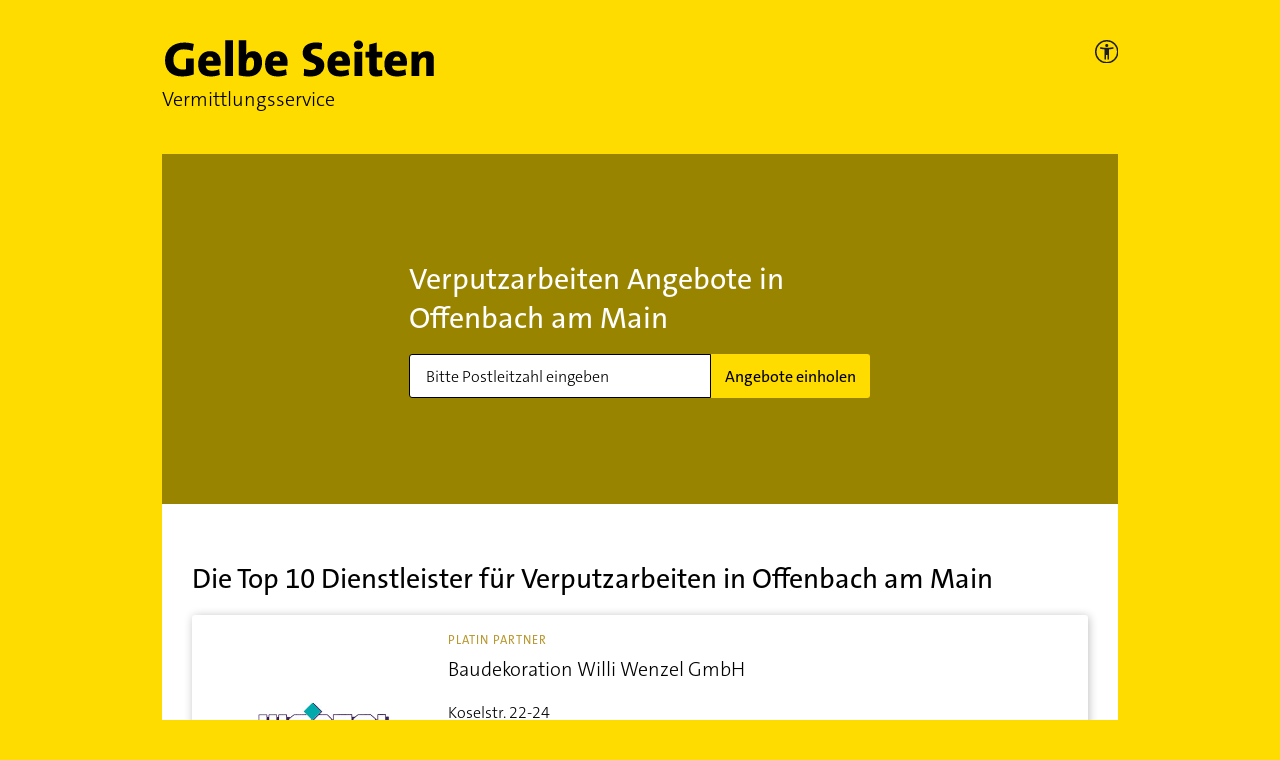

--- FILE ---
content_type: application/javascript; charset=UTF-8
request_url: https://vermittlungsservice.gelbeseiten.de/_next/static/chunks/pages/dienstleistung/%5B...params%5D-e8bf9f65fc882e39.js
body_size: 8911
content:
(self.webpackChunk_N_E=self.webpackChunk_N_E||[]).push([[864],{3335:function(e,n,t){"use strict";t(7294);var r=t(9783),i=t(1752),s=t.n(i),l=t(5893);n.Z=function(e){var n=e.title,t=e.recommandationList,i=e.funnelName,a=t.map((function(e){var n=s()().publicRuntimeConfig;return{label:e.funnelName,link:"".concat(n.NEXT_PUBLIC_BASEURL,"/service/").concat(e.slug),image:e.image}}));return(0,l.jsx)(l.Fragment,{children:a&&a.length>0&&(0,l.jsx)("section",{children:(0,l.jsxs)("div",{style:{marginTop:"30px"},children:[n&&(0,l.jsx)("h2",{dangerouslySetInnerHTML:{__html:n}}),(0,l.jsx)(r.Z,{itemList:a,itemStyle:"fullSizeImage",eventTracking:{category:"VS",action:"Reco-Suggest-Clicked",label:"".concat(i," -> CLICKEDFUNNEL")}})]})})})}},9834:function(e,n,t){"use strict";t.d(n,{Z:function(){return i}});t(7294);var r=t(5893);function i(){return(0,r.jsx)(r.Fragment,{children:(0,r.jsx)("div",{className:"klickstrecke__footer-bullet-points",children:(0,r.jsxs)("ul",{className:"row",children:[(0,r.jsx)("li",{className:"col-12 col-xl-4",children:(0,r.jsxs)("div",{className:"klickstrecke__footer-bullet-points-box",children:[(0,r.jsx)("div",{className:"klickstrecke__footer-bullet-points-box-icon",children:(0,r.jsx)("svg",{height:"24",viewBox:"0 0 28 24",width:"28",xmlns:"http://www.w3.org/2000/svg",children:(0,r.jsxs)("g",{fill:"none",fillRule:"evenodd",stroke:"#111",strokeLinecap:"round",strokeLinejoin:"round",children:[(0,r.jsx)("path",{d:"M23.49 10.284c.09.559.135 1.133.135 1.716 0 6.154-5.093 11.143-11.375 11.143S.875 18.154.875 12C.875 5.846 5.968.857 12.25.857c1.893 0 3.678.453 5.25 1.255"}),(0,r.jsx)("path",{d:"M7 9.429l5.25 5.142 14-13.714"})]})})}),(0,r.jsx)("div",{className:"klickstrecke__footer-bullet-points-box-text",children:"Schnell und unkompliziert"})]})}),(0,r.jsx)("li",{className:"col-12 col-xl-4",children:(0,r.jsxs)("div",{className:"klickstrecke__footer-bullet-points-box",children:[(0,r.jsx)("div",{className:"klickstrecke__footer-bullet-points-box-icon",children:(0,r.jsx)("svg",{height:"28",viewBox:"0 0 28 28",width:"28",xmlns:"http://www.w3.org/2000/svg",children:(0,r.jsxs)("g",{fill:"none",fillRule:"evenodd",children:[(0,r.jsx)("path",{d:"M.875.875H12.25L27.125 15.75 15.75 27.125.875 12.25z",stroke:"#111",strokeLinecap:"round",strokeLinejoin:"round"}),(0,r.jsx)("circle",{cx:"7",cy:"7",fill:"#111",fillRule:"nonzero",r:"1.75"})]})})}),(0,r.jsx)("div",{className:"klickstrecke__footer-bullet-points-box-text",children:"Kostenlos und unverbindlich"})]})}),(0,r.jsx)("li",{className:"col-12 col-xl-4",children:(0,r.jsxs)("div",{className:"klickstrecke__footer-bullet-points-box",children:[(0,r.jsx)("div",{className:"klickstrecke__footer-bullet-points-box-icon",children:(0,r.jsxs)("svg",{height:"22",viewBox:"0 0 43 22",width:"43",xmlns:"http://www.w3.org/2000/svg",xmlnsXlink:"http://www.w3.org/1999/xlink",children:[(0,r.jsx)("defs",{children:(0,r.jsx)("path",{d:"M0 0h43v22H0z",id:"a"})}),(0,r.jsxs)("g",{fill:"none",fillRule:"evenodd",children:[(0,r.jsx)("mask",{fill:"#fff",id:"b",children:(0,r.jsx)("use",{xlinkHref:"#a"})}),(0,r.jsx)("path",{d:"M42.487 15.075l-6.189-3.845-.273.308-.136.137c-.026.024-.053.05-.083.076l-.212.183a8.38 8.38 0 0 1-1.194.826 9.066 9.066 0 0 1-3.099 1.094l-.386.053-.172.02-.08-.154c-.662-1.29-1.802-2.858-3.255-4.594l-.824-.972.76.193c.775.197 1.502.307 2.16.307.392 0 .83-.049 1.256-.132.074-.023.12-.101.102-.183-.023-.085-.088-.128-.156-.11-.368.097-.745.14-1.159.13l-.253-.011-2.412-.466a7.928 7.928 0 0 1-.614-.218l-.118-.051-.088-.066-.305-.334a7.382 7.382 0 0 1-.25-.296l-.07-.093-.016.017a.412.412 0 0 0-.144-.098l-.081-.025-.076-.003-.024-.004c.025.002.048-.005.082-.034l.038-.038-.196.079c-.364-.02-.892.148-2.091.67l-1.023.443c-.485.207-.751.317-1.15.476-.381.151-.743.288-1.089.41-2.142.756-3.472.909-3.83.089-.618-1.388.747-2.495 4.008-4.248l.736-.414c.265-.154.437-.262.592-.37 2.204-1.63 4.03-2.254 6.44-2.485.776-.067 1.799.298 3.549 1.154l1.453.723c1.175.573 1.604.726 1.98.707l.058-.004c.568-.06 4.165.47 7.503 1.093.25.053.51-.15.57-.461a.547.547 0 0 0-.422-.625l-1.221-.213c-.647-.111-1.284-.218-1.904-.318l-.766-.121c-2.032-.317-3.44-.482-3.896-.433-.214 0-.61-.163-1.304-.505l-1.294-.652c-.42-.21-.749-.37-1.067-.517-1.468-.68-2.534-.99-3.357-.907-2.388.217-4.328.85-6.562 2.435l-.355.257-.21.138-.056.04-.156.055a.408.408 0 0 1-.091-.01l-.075-.019-.1.002c-.265.01-.53.056-.94.164l-.592.168a23.544 23.544 0 0 1-2.984.695c-1.721.282-3.29.36-4.687.286a12.284 12.284 0 0 1-1.942-.237l-.19-.044-5.491-2.747a.495.495 0 0 0-.673.252.553.553 0 0 0 .156.677l.081.053 5.568 2.774.122.051c.395.14 1.721.33 3.33.33 1.198 0 2.48-.105 3.896-.342.211-.028.346-.05.467-.08l.09-.026 1.21-.365-.98.798c-1.443 1.177-1.972 2.402-1.391 3.75.338.786.997 1.138 2.019 1.138 1.222 0 2.616-.424 4.903-1.39l1.947-.831c.402-.168.65-.265.84-.326l.216-.067.106.113c2.243 2.372 4.223 5.035 5.048 6.65a.933.933 0 0 0 .118.266c.09.19.132.342.12.554-.058.186-.217.419-.466.698l-.132.144-.19.2-3.765-4.316c-.04-.05-.116-.053-.18.004-.043.038-.054.113-.03.177l.026.044 3.737 4.283-.396.36c-.105.092-.216.185-.382.32l-1.053.839-3.804-3.787c-.067-.059-.13-.056-.18-.004-.051.064-.06.134-.026.197l.033.045 3.736 3.74-.25.169c-.615.418-1.266.8-1.925 1.13l-.496.238-.153.07-2.608-2.46c-.067-.06-.13-.057-.18-.005-.051.064-.06.135-.028.195l.03.043 2.483 2.367-.373.14c-.884.332-1.703.477-2.419.416-1.924-.22-7.45-3.355-12.963-6.932l-1.462-.958-5.964-1.606c-.253-.071-.534.11-.61.394a.58.58 0 0 0 .28.637l.082.034 5.821 1.526.577.385a143.756 143.756 0 0 0 6.19 3.863l1.09.63c3.185 1.815 5.604 2.935 6.876 3.082.045.01.09.015.154.019l.255.004.198-.005c3.158-.16 8.812-3.995 9.397-5.944a1.12 1.12 0 0 0 .019-.443l-.023-.129-.054-.257.26-.041a9.863 9.863 0 0 0 4.672-2.037l.246-.2.139-.117 5.569 3.466c.05.04.125.06.224.06a.48.48 0 0 0 .434-.277.552.552 0 0 0-.105-.692l-.079-.057.114-.19-.116.188z",fill:"#000",fillRule:"nonzero",mask:"url(#b)"})]})]})}),(0,r.jsx)("div",{className:"klickstrecke__footer-bullet-points-box-text",children:"Wunsch-Anbieter ausw\xe4hlen"})]})})]})})})}},5:function(e,n,t){"use strict";t.r(n),t.d(n,{__N_SSP:function(){return te},default:function(){return re}});var r=t(7294),i=t(1163),s=t(9008),l=t.n(s),a=t(5757),c=t(1795),o=t(6707),d=t(7054),u=t(43),h=t(1722),g=t(9834),f=t(5775),m=t(1664),p=t.n(m),x=t(5893),b=function(e){var n=(0,i.useRouter)(),t=n.asPath.indexOf("?")>-1?n.asPath.substring(n.asPath.indexOf("?")):null,s=(0,r.useRef)();return(0,r.useEffect)((function(){setTimeout((function(){parent.postMessage({height:s.current.offsetHeight},"*")}))}),[]),(0,x.jsxs)("div",{className:"headless__landingpage",ref:s,"data-testid":"headless__landingpage",children:[(0,x.jsx)("h3",{children:"Gelbe Seiten Vermittlungsservice"}),(0,x.jsx)("h2",{dangerouslySetInnerHTML:{__html:"Anfrage f\xfcr '".concat(e.lpConfig.displayName,"' erstellen")}}),(0,x.jsx)(f.Z,{data:{primaryTitle:"",secondaryTitle:"",listElements:["schnell, unverbindlich, kostenlos","in wenigen Schritten zum richtigen Ansprechpartner","innerhalb von 2-3 Tagen wird der Kontakt hergestellt"],fullwidth:!0}},1),(0,x.jsx)(p(),{href:"/service/".concat(e.lpConfig.slug,"/anfrage").concat(t||""),children:(0,x.jsx)("a",{className:"gc-btn gc-btn--block",children:"Anfrage erstellen"})}),(0,x.jsx)(g.Z,{})]})},j=t(5675),v=t.n(j),k=t(2587);var _=t(2937);function w(e){return function(e){if(Array.isArray(e))return(0,k.Z)(e)}(e)||function(e){if("undefined"!==typeof Symbol&&null!=e[Symbol.iterator]||null!=e["@@iterator"])return Array.from(e)}(e)||(0,_.Z)(e)||function(){throw new TypeError("Invalid attempt to spread non-iterable instance.\nIn order to be iterable, non-array objects must have a [Symbol.iterator]() method.")}()}var y=function(e){var n=e.rating,t=Math.floor(n.value);return(0,x.jsxs)("div",{className:"rating rating--small","data-testid":"rating",children:[(0,x.jsx)("div",{className:"rating__stars",children:w(Array(5)).map((function(e,n){return n+1<=t?(0,x.jsx)("div",{className:"rating__star rating__star--rated",title:"Bewertung ".concat(n+1," Sterne von 5")},n):(0,x.jsx)("div",{className:"rating__star rating__star--filled",title:"Bewertung ".concat(n+1," Sterne von 5")},n)}))}),(0,x.jsxs)("span",{className:"rating__count",children:[Number(n.value.toFixed(2))," (",n.count,")"]})]})},N=t(3967),S=t.n(N),I=t(1226),L=t(5114),A=t(8627),O=function(e){var n=(0,i.useRouter)(),t=e.vendor,r=e.dienstleistung,s=function(e,n){return"".concat(e).concat(e.indexOf("?")>-1?"&":"?","w=").concat(n)};return(0,x.jsxs)("div",{className:"gc-box tl__vendor","data-testid":"vendor",children:[(0,x.jsxs)("div",{className:S()("tl__vendor-logo d-none d-xl-inline",{fallback:t.logo.url===L.rn||t.logo.isFallback}),style:{position:"relative"},children:[(0,x.jsx)(v(),{loader:function(){return s(t.logo.url||t.logo,160)},src:t.logo.url||t.logo,alt:t.name,objectFit:"contain",width:180,height:100,objectPosition:"center"}),(0,x.jsx)(A.Z,{imageObj:{mobileImage:t.logo},cssClasses:"gc-mrs"})]}),(0,x.jsxs)("div",{className:"tl__vendor-text",children:[t.partnerLabel&&!t.partnerLabel.toLowerCase().startsWith("kein")&&(0,x.jsx)("p",{className:"tl__vendor-partnerLevel gold d-none d-md-inline",children:t.partnerLabel}),t.name&&(0,x.jsx)("h3",{children:t.name}),(0,x.jsxs)("address",{children:[t.address.street&&(0,x.jsxs)("span",{className:"nobr",children:[t.address.street," ",t.address.houseNumber]}),t.address.zip&&t.address.city&&(0,x.jsxs)("span",{className:"nobr",children:[(0,x.jsx)("span",{className:"d-xl-none",children:","})," ",t.address.zip," ",t.address.city]})]}),(0,x.jsxs)("div",{className:"tl__vendor-logo--mobile d-inline d-xl-none",children:[(0,x.jsx)(v(),{loader:function(){return s(t.logo.url||t.logo,120)},src:t.logo.url||t.logo,alt:t.name,className:S()({fallback:t.logo.url===L.rn||t.logo.isFallback}),width:120,height:80}),(0,x.jsx)(A.Z,{imageObj:{mobileImage:t.logo}})]}),t.partnerLabel&&!t.partnerLabel.toLowerCase().startsWith("kein")&&(0,x.jsx)("p",{className:"tl__vendor-partnerLevel gold d-inline d-md-none",children:t.partnerLabel}),t.topBranch&&(0,x.jsx)("p",{className:"tl__vendor-branch",children:t.topBranch}),t.ratings&&(0,x.jsx)(y,{rating:t.ratings}),t.keywords&&t.keywords.length>0&&(0,x.jsxs)("span",{className:"tl__vendor-otherBranches",children:[(0,x.jsx)("h4",{children:"Spezialisierungen"}),(0,x.jsx)("span",{children:t.keywords.slice(0,3).join(", ")}),(0,x.jsx)("span",{className:"d-md-none",children:t.keywords.length>3&&"..."}),(0,x.jsx)("span",{className:"d-none d-md-inline",children:t.keywords.length>3&&", "}),(0,x.jsx)("span",{className:"d-none d-md-inline",children:t.keywords.slice(4).join(", ")})]})]}),(0,x.jsx)("div",{className:"tl__vendor-one2one-btn",children:(0,x.jsx)(I.Z,{text:"Unternehmen anfragen",onClick:function(){n.push({pathname:"/service/9/anfrage",query:{realId:t.realId,branchIds:r.branchen.map((function(e){return e.id})).join(","),referrer:"vs_dl",step:1}}).finally()}})})]})},P=function(e){var n=(0,d.bS)(),t=n.city,r=n.dienstleistung;return(0,x.jsxs)("section",{"data-testid":"trefferliste",children:[(0,x.jsxs)("h2",{children:["Die Top 10 Dienstleister f\xfcr ",r.name," in ",t]}),e.vendorList&&e.vendorList.length>0?function(){var n=0,t=[];return t.push(e.vendorList.map((function(e,t){return e.logo||(e.logo=null!==n&&r&&r.fallbackLogos&&r.fallbackLogos[n]?{url:r.fallbackLogos[n].logo,creator:r.fallbackLogos[n].creator||null,copyright:r.fallbackLogos[n].copyright||null,isFallback:!1}:{url:L.rn,creator:null,copyright:null,isFallback:!0},n=r.fallbackLogos&&r.fallbackLogos.length>0?"undefined"===typeof r.fallbackLogos[n+1]?0:n+1:null),(0,x.jsx)(O,{vendor:e,dienstleistung:r},t)}))),t}():(0,x.jsx)("p",{children:"Leider gibt es keine Eintr\xe4ge f\xfcr diese Suche."})]})},T=t(2504),C=t(29),E=t(7794),F=t.n(E),z=t(4730),M=t(9499),R=t(7603),Z=t(3952),B=["inputRef","referenceElementRef"];function D(e,n){var t=Object.keys(e);if(Object.getOwnPropertySymbols){var r=Object.getOwnPropertySymbols(e);n&&(r=r.filter((function(n){return Object.getOwnPropertyDescriptor(e,n).enumerable}))),t.push.apply(t,r)}return t}function W(e){for(var n=1;n<arguments.length;n++){var t=null!=arguments[n]?arguments[n]:{};n%2?D(Object(t),!0).forEach((function(n){(0,M.Z)(e,n,t[n])})):Object.getOwnPropertyDescriptors?Object.defineProperties(e,Object.getOwnPropertyDescriptors(t)):D(Object(t)).forEach((function(n){Object.defineProperty(e,n,Object.getOwnPropertyDescriptor(t,n))}))}return e}var H={allowNew:!1,autoFocus:!1,caseSensitive:!1,defaultOpen:!1,defaultSelected:[],highlightOnlyResult:!1,ignoreDiacritics:!1,isLoading:!1,maxResults:100,minLength:0,multiple:!1,onKeyDown:function(){}},V=function(e){var n=e.idx,t=e.label,s=e.resultList,l=e.cssClasses,a=e.linkTo,c=e.replaceOptionWith,o=e.resultLabelProperty,d=e.disabledDescription,u=e.disabledProperty,h=e.paginateGetMoreText,g=e.handleFocus,f=(0,r.useState)(""),m=f[0],p=f[1],b=(0,i.useRouter)();return(0,x.jsx)("div",{className:"search-with-typeahead","data-testid":"searchwithtypeahead",children:(0,x.jsx)(R.pY,W(W({},H),{},{id:"search_result_".concat(n),className:"gc-input gc-input--m gc-input--gray search-typeahead ".concat(l||""),filterBy:[o],options:s,onInputChange:p,onChange:function(e){e&&e[0]&&e[0][u]&&b.push(a.replace(c,e[0][o].toString()))},paginate:!0,onFocus:function(){g()},labelKey:o,defaultInputValue:"",inputProps:{autoCorrect:"off",spellCheck:!1},renderMenu:function(e,n){var t=e.map((function(e,n){return(0,x.jsx)(R.sN,{option:e,position:n,disabled:!e.paginationOption&&!e[u]||!1,href:e[u]?a.replace(c,e[o]):"",children:(0,x.jsxs)(x.Fragment,{children:[e.paginationOption&&(0,x.jsx)("div",{className:"paginateGetMore",children:h}),(0,x.jsx)(R.oP,{search:m,highlightClassName:"b",children:o?e[o]:e}),!e.count&&!e.paginationOption&&(0,x.jsx)(Z.Dg,{size:10,viewBoxSize:30})]})},e[o]+"_"+n)}));return(0,x.jsx)("div",{className:"gc-dropdown-search__list-wrapper",children:(0,x.jsx)(R.v2,W(W({},n),{},{className:"gc-dropdown-search__list",text:"",emptyLabel:"Keine Treffer",children:t}))})},renderInput:function(e){var n=e.inputRef,r=e.referenceElementRef,i=(0,z.Z)(e,B);return(0,x.jsxs)(x.Fragment,{children:[(0,x.jsx)("input",W(W({},i),{},{ref:function(e){n(e),r(e)},id:"search",type:"text",name:"search",autoComplete:"off",className:"gc-input__input",placeholder:t})),d&&(0,x.jsx)("div",{className:"disabled-description gc-phs",children:d})]})}}))})},K=t(1752),U=t.n(K),G=function(e){var n=e.idx,t=e.label,i=e.children,s=e.bundesland,l=e.slug,a=e.branchIds,c=e.dienstleistungsId,o=(0,r.useState)(!1),d=o[0],u=o[1],h=(0,r.useState)([]),g=h[0],f=h[1],m=U()().publicRuntimeConfig,p=function(){var e=(0,C.Z)(F().mark((function e(){var n;return F().wrap((function(e){for(;;)switch(e.prev=e.next){case 0:if(!(g.length>0)){e.next=2;break}return e.abrupt("return");case 2:return n="".concat(m.NEXT_PUBLIC_FUNNELAPIHOST,"/topcities/state/").concat(s.name,"/branches/").concat(a),e.next=5,fetch(n).then((function(e){e.ok&&e.json().then((function(e){f(e)}))}));case 5:case"end":return e.stop()}}),e)})));return function(){return e.apply(this,arguments)}}();return(0,x.jsxs)("div",{className:"gc-akkordeon",children:[(0,x.jsxs)("div",{className:S()("gc-akkordeon__section",{"gc-akkordeon__section--open":d}),children:[(0,x.jsxs)("button",{type:"button",className:"gc-akkordeon__header",onClick:function(){u(!d)},children:[(0,x.jsx)("span",{className:"gc-akkordeon__title",children:t}),(0,x.jsx)("svg",{focusable:"false",className:"svgicon",width:"16",height:"16",viewBox:"0 0 16 16",xmlns:"http://www.w3.org/2000/svg",children:(0,x.jsx)("path",{d:"M8 12.6L.3 4.9l1.4-1.5L8 9.7l6.3-6.3 1.4 1.5z",fillRule:"nonzero",fill:"currentColor"})})]}),(0,x.jsx)("div",{className:"gc-akkordeon__content",children:i})]}),-1===["Bremen","Hamburg","Berlin"].indexOf(s.name)&&(0,x.jsx)(x.Fragment,{children:(0,x.jsx)(V,{idx:n,cssClasses:"gc-input--bordered gc-phs",label:"weitere Orte finden",resultList:g,linkTo:"/dienstleistung/".concat(l,"/").concat(c,"/**OPTION**"),replaceOptionWith:"**OPTION**",handleFocus:p,resultLabelProperty:"city",disabledProperty:"count",disabledDescription:(0,x.jsxs)(x.Fragment,{children:[(0,x.jsx)(Z.Dg,{size:12,viewBoxSize:25,customStyle:{verticalAlign:"middle"}})," = keine Treffer in diesem Ort"]}),paginateGetMoreText:"mehr Orte finden"},s.name)})]},n)},X=function(e){var n=e.dienstleistung,t=e.slug,r=e.bundeslaender,i=Math.round(r.length/2),s=n.branchen&&n.branchen.map((function(e){return e.id})).join(",").toString(),l=function(e,r){return(0,x.jsxs)(G,{idx:e,label:r.name,bundesland:r,branchIds:s,dienstleistungsId:n.id,slug:t,children:[(0,x.jsxs)("div",{className:"bundeslaender__metaData","data-testid":"bundeslaender__metaData",children:[(0,x.jsxs)("div",{className:"citizen",children:[(0,x.jsx)("span",{children:"Einwohner"})," ",(0,x.jsx)("strong",{children:r.residents})]}),(0,x.jsxs)("div",{className:"area",children:[(0,x.jsx)("span",{children:"Fl\xe4che"})," ",(0,x.jsxs)("strong",{children:[r.size,"  km\xb2"]})]})]}),(0,x.jsx)("ul",{children:r.cities.map((function(e,r){return(0,x.jsx)("li",{children:(0,x.jsx)(p(),{href:"/dienstleistung/".concat(t,"/").concat(n.id,"/").concat(e.toLowerCase()),children:(0,x.jsx)("a",{title:"".concat(n.name," in ").concat(e),children:e})})},r)}))})]})};return(0,x.jsx)("section",{children:(0,x.jsxs)("div",{className:"bundeslaender",children:[(0,x.jsx)("h2",{children:"Anbieter in der Region finden"}),(0,x.jsx)("div",{className:"bundeslaender__left",children:r.map((function(e,n){return n<i&&(0,x.jsx)("div",{children:l(n,e)},n)}))}),(0,x.jsx)("div",{className:"bundeslaender__right",children:r.map((function(e,n){return n>=i&&(0,x.jsx)("div",{children:l(n,e)},n)}))})]})})},q=t(3335);function J(e){var n=e.recommendedFunnels,t=e.vendorList,s=e.bundeslaender,l=e.dienstleistungStaticContent,a=e.lpConfig,c=(0,i.useRouter)(),o=(0,d.bS)(),g=o.city,f=o.isHeadless,m=o.dienstleistung,p=o.slug,j=(0,T.f)(),v=j.handleConsentManager,k=j.trackPageView,_=j.triggerWipeItemTracking;return(0,r.useEffect)((function(){v((function(){var e;k({urlPath:c.asPath.substring(0,c.asPath.indexOf("?")),funnelStepCategory:"",pageCategory:t&&t.length>0?"vermittlungsservice-dienstleistungstrefferliste":"vermittlungsservice-dienstleistung",globalProcessType:"",processStep:1,slug:p,requestType:"",partner:null===(e=c.query.partner)||void 0===e?void 0:e.toString(),city:g,service:m.name})}))}),[c,g,m,v,p,k,t]),(0,r.useEffect)((function(){if(t&&t.length>0){var e=t.map((function(e){return e.wipeTracking}));_(e).finally()}}),[_,t]),(0,x.jsx)(x.Fragment,{children:f?(0,x.jsx)(b,{lpConfig:a}):(0,x.jsxs)(x.Fragment,{children:[(0,x.jsx)(u.Z,{data:{headline:"".concat(m.name," Angebote").concat(g?" in "+g:""),input:"Bitte Postleitzahl eingeben",searchType:"zip"},index:0,backgroundImage:{mobileImage:null===m||void 0===m?void 0:m.mobileImage,desktopImage:null===m||void 0===m?void 0:m.desktopImage}}),(0,x.jsxs)("main",{className:"landing__main",children:[g&&t&&(0,x.jsx)(P,{vendorList:t}),s&&s.length>0&&(0,x.jsx)(X,{dienstleistung:m,slug:p,bundeslaender:s}),(0,x.jsx)(q.Z,{title:"Beliebte Dienstleistungen",recommandationList:n,funnelName:m.name}),(0,x.jsx)(h.Z,{content:l,pageType:"landing"})]})]})})}var Y=JSON.parse('[{"type":"howto","data":{"title":"Wie funktioniert\'s?","howtoBlocks":["Kostenlos &amp; unverbindlich: in wenigen Minuten Anfrage erstellt","In der Regel erstes Angebot innerhalb von 2-3 Tagen erhalten","Anbieter ausw\xe4hlen &amp; Projekt beginnen \u2764\ufe0f"]}},{"type":"infolist","data":{"primaryTitle":"Kostenlose Vermittlung von Dienstleistern f\xfcr Ihr Projekt","secondaryTitle":"Wir finden f\xfcr Sie die Anbieter, welche Zeit und Kapazit\xe4ten f\xfcr Ihr Projekt haben.","listElements":["Erste Angebote in durchschnittlich 2-3 Tagen erhalten","Keine Anmeldung oder Registrierung notwendig","Einfache und schnelle Auftragserstellung","Kontaktaufnahme per Telefon oder E-Mail","Die Vermittlung ist kostenlos &amp; unverbindlich"]}},{"type":"button_cta","data":{"text":"Jetzt Angebote einholen","link":"GET_OFFER_BTN","selectedVal":"Prim\xe4r"}},{"type":"faqs","data":{"title":"H\xe4ufige Fragen","items":[{"title":"Was ist der Vermittlungsservice von Gelbe Seiten?","text":"Mit dem Vermittlungsservice k\xf6nnen Sie einfach und \xfcbersichtlich Anbieter f\xfcr Ihr Handwerks-Projekt vergleichen. Ihre Wohnung muss gestrichen werden, oder ein Zimmer neu tapeziert? Kein Problem \u2013 suche auf gelbeseiten.de die entsprechende Branche (z.B. Maler in M\xfcnchen) und gib die Eckdaten in das Anfrage-Formular ein. Innerhalb von wenigen Tagen erhalten Sie eine E-Mail mit interessierten Anbietern aus Ihrer N\xe4he."},{"title":"Ich habe das Anfrage-Formular auf gelbeseiten.de ausgef\xfcllt. Was passiert nun?","text":"Ihre Projektbeschreibung wird verschiedenen Anbietern auf gelbeseiten.de, die zu Ihrer Anfrage passen k\xf6nnen, per E-Mail zugesandt. Dann k\xf6nnen sie melden, ob sie Interesse haben und auch eine Mitteilung mit Vorschl\xe4gen f\xfcr Sie erstellen. Innerhalb von wenigen Tagen erhalten Sie eine E-Mail mit einer Liste der interessierten Anbieter in Ihrer N\xe4he. Ihre Adressdaten werden erst versendet, wenn Sie sich f\xfcr einen Anbieter entschieden haben. Wenn Sie nicht m\xf6chten, dass das passiert, k\xf6nnen Sie ihn nat\xfcrlich auch selbst kontaktieren. Alle Informationen erhalten Sie von uns per E-Mail."},{"title":"Und wenn sich niemand f\xfcr mein Projekt interessiert?","text":"Wir als Gelbe Seiten versuchen nat\xfcrlich, m\xf6glichst viele passende Anbieter anzufragen, damit Sie auch eine ausreichende Anzahl an interessierten Unternehmen erhalten. Wenn sich tats\xe4chlich niemand findet, der Interesse an Ihrem Projekt hat, erhalten Sie nach drei Tagen die Information, dass leider keiner der angefragten Dienstleister Interesse hat. Vielleicht lohnt sich ja ein neuer Versuch, mit m\xf6glichst ausf\xfchrlichen Informationen zu Ihrem Projekt!"}]}},{"type":"infolist","data":{"primaryTitle":"Sie sind ein Dienstleister?","secondaryTitle":"Entlasten Sie Ihre Telefonleitung und Ihr Team. Anfragen von Kunden gehen direkt an Ihre E-Mail Adresse. Sie entscheiden, ob sie die Anfrage annehmen oder ein Angebot abgeben m\xf6chten.","listElements":["Leistungs\xfcbersicht im Profil erg\xe4nzen &amp; besser gefunden werden","Anfragen werden direkt an Sie weitergeleitet","Sie k\xf6nnen Ihr Angebot selbst bestimmen"]}},{"type":"button_cta","data":{"text":"Jetzt Anbieter werden","link":"https://www.gelbeseiten.de/starteintrag","selectedVal":"Sekund\xe4r"}},{"type":"header","data":"Ihr Ansprechpartner f\xfcr Gelbe Seiten"},{"type":"paragraph","data":"Haben Sie weitere Fragen zu Ihrer Anfrage oder zum Vermittlungsservice von Gelbe Seiten? Wir helfen Ihnen gerne weiter. Schreiben Sie uns einfach eine E-Mail an vermittlungsservice@gelbeseiten.de"}]'),$=t(6195),Q=t(4298),ee=t.n(Q),ne=t(8519),te=!0,re=function(e){var n=e.bundeslaender,t=e.city,s=e.dienstleistung,u=e.isHeadless,h=e.metaInfo,g=e.recommendedFunnels,f=e.slug,m=e.vendorList,p=e.pageSettings,b=e.error,j=(0,i.useRouter)(),v=U()().publicRuntimeConfig;return(0,r.useEffect)((function(){(0,ne.Z)()})),(0,x.jsxs)(x.Fragment,{children:[p&&h&&(0,x.jsxs)(x.Fragment,{children:[(0,x.jsxs)(l(),{children:[(0,x.jsx)("title",{children:h.title}),p.filter((function(e){return"kameleoon.enabled"===e.key&&"true"===e.value.toLowerCase()})).length>0&&(0,x.jsx)("script",{type:"text/javascript",src:"/js/kameleoon.js"}),(0,x.jsx)("meta",{content:h.title,property:"og:title"}),(0,x.jsx)("meta",{content:h.description,name:"description"}),(0,x.jsx)("meta",{content:h.description,property:"og:description"}),(0,x.jsx)("link",{rel:"canonical",href:(0,a.Z2)(v.NEXT_PUBLIC_BASEURL+j.asPath)}),m&&m.length>0&&(0,x.jsxs)(x.Fragment,{children:[(0,x.jsx)("link",{rel:"preconnect",href:"//wwa.wipe.de"}),(0,x.jsx)(ee(),{src:"https://wwa.wipe.de/wwa.js",type:"text/javascript"})]})]}),s&&(0,x.jsxs)(x.Fragment,{children:[(0,x.jsx)(d.p0,{isHeadless:u,city:t,dienstleistung:s,slug:f,children:(0,x.jsx)(J,{dienstleistungStaticContent:Y,vendorList:m,bundeslaender:n,recommendedFunnels:g,lpConfig:{}})}),!u&&(0,x.jsxs)(x.Fragment,{children:[(0,x.jsx)("br",{}),(0,x.jsx)($.Z,{breadcrumbs:s.breadcrumbs})]})]})]}),b&&(0,a.mh)(b.statusCode,500,599)&&(0,x.jsx)(c.Z,{}),b&&(0,a.mh)(b.statusCode,400,499)&&(0,x.jsx)(o.u,{})]})}},9708:function(e,n,t){(window.__NEXT_P=window.__NEXT_P||[]).push(["/dienstleistung/[...params]",function(){return t(5)}])},4298:function(e,n,t){e.exports=t(2189)},2587:function(e,n,t){"use strict";function r(e,n){(null==n||n>e.length)&&(n=e.length);for(var t=0,r=new Array(n);t<n;t++)r[t]=e[t];return r}t.d(n,{Z:function(){return r}})},2937:function(e,n,t){"use strict";t.d(n,{Z:function(){return i}});var r=t(2587);function i(e,n){if(e){if("string"===typeof e)return(0,r.Z)(e,n);var t=Object.prototype.toString.call(e).slice(8,-1);return"Object"===t&&e.constructor&&(t=e.constructor.name),"Map"===t||"Set"===t?Array.from(e):"Arguments"===t||/^(?:Ui|I)nt(?:8|16|32)(?:Clamped)?Array$/.test(t)?(0,r.Z)(e,n):void 0}}}},function(e){e.O(0,[611,521,242,774,888,179],(function(){return n=9708,e(e.s=n);var n}));var n=e.O();_N_E=n}]);

--- FILE ---
content_type: application/javascript; charset=UTF-8
request_url: https://vermittlungsservice.gelbeseiten.de/_next/static/GlOBYrR7mB9ECicKcgIea/_buildManifest.js
body_size: -161
content:
self.__BUILD_MANIFEST=function(s,e,c){return{__rewrites:{beforeFiles:[],afterFiles:[],fallback:[]},"/":[e,s,"static/chunks/pages/index-bd8a89f7b656d1e1.js"],"/404":["static/chunks/pages/404-991e66f09463236e.js"],"/_error":["static/chunks/pages/_error-6e82c50302f0e002.js"],"/dienstleistung/[...params]":[e,s,c,"static/chunks/pages/dienstleistung/[...params]-e8bf9f65fc882e39.js"],"/service/problem":["static/chunks/pages/service/problem-c80e5af9b4f4b720.js"],"/service/thank-you":["static/chunks/pages/service/thank-you-480b543c29459ffd.js"],"/service/[slug]":[s,c,"static/chunks/pages/service/[slug]-6f28903a50000e1d.js"],"/service/[slug]/anfrage":["static/chunks/930-f81abb33175fac56.js","static/chunks/pages/service/[slug]/anfrage-2df7f998efb1756d.js"],sortedPages:["/","/404","/_app","/_error","/dienstleistung/[...params]","/service/problem","/service/thank-you","/service/[slug]","/service/[slug]/anfrage"]}}("static/chunks/521-8e16c4e5fa5765ed.js","static/chunks/611-eca48f27a9899ba8.js","static/chunks/242-2dd55f7f5daa143e.js"),self.__BUILD_MANIFEST_CB&&self.__BUILD_MANIFEST_CB();